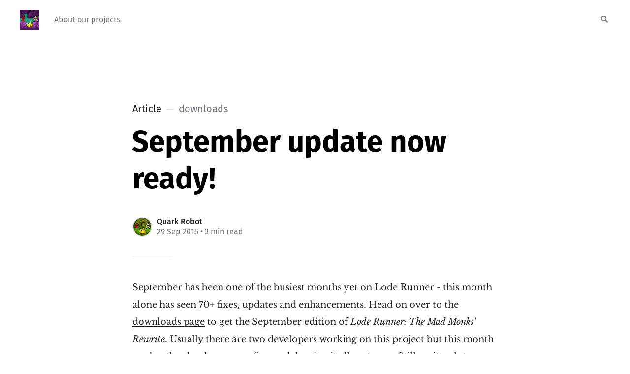

--- FILE ---
content_type: text/html; charset=utf-8
request_url: https://www.quarkrobot.com/september-update-now-ready/
body_size: 6879
content:
<!DOCTYPE html>
<html lang="en">
<head>

	<meta charset="utf-8" />
	<meta http-equiv="X-UA-Compatible" content="IE=edge,chrome=1" />

	<title>September 2015 update</title>
	<meta name="HandheldFriendly" content="True" />
	<meta name="viewport" content="width=device-width, initial-scale=1.0" />
	<meta name="msvalidate.01" content="038F8B7901B0DC6BE77605281837C07E" />
	
	<link rel="stylesheet" type="text/css" href="https://www.quarkrobot.com/assets/css/style.css?v=8f8b71c09d" />

	<script>
			var siteUrl = 'https://www.quarkrobot.com';
	</script>

	<script>
			var localTheme = localStorage.getItem('attila_theme');
			switch (localTheme) {
					case 'dark':
							document.documentElement.classList.add('theme-dark');
							break;
					case 'light':
							document.documentElement.classList.add('theme-light');
							break;
					default:
							break;
			}
	</script>



			<style>
				.theme-dark:root {
				  --ghost-accent-color: #ff6633;
				}
				@media (prefers-color-scheme: dark) {
				  html:not(.theme-light):root {
				    --ghost-accent-color: #ff6633;
				  }
				}
			</style>

	<meta name="description" content="Welcome to the September 2015 build! With this month&#x27;s build includes lodes of fixes, some new features, monk AI enhancements and save game support!">
    <link rel="canonical" href="https://www.quarkrobot.com/september-update-now-ready/">
    <meta name="referrer" content="no-referrer-when-downgrade">
    
    <meta property="og:site_name" content="Quark Robot dev blog">
    <meta property="og:type" content="article">
    <meta property="og:title" content="September 2015 update">
    <meta property="og:description" content="Welcome to the September 2015 build! With this month&#x27;s build includes lodes of fixes, some new features, monk AI enhancements and save game support!">
    <meta property="og:url" content="https://www.quarkrobot.com/september-update-now-ready/">
    <meta property="article:published_time" content="2015-09-28T23:19:27.000Z">
    <meta property="article:modified_time" content="2015-09-28T23:19:27.000Z">
    <meta property="article:tag" content="downloads">
    <meta property="article:tag" content="news">
    
    <meta name="twitter:card" content="summary">
    <meta name="twitter:title" content="September 2015 update">
    <meta name="twitter:description" content="Welcome to the September 2015 build! With this month&#x27;s build includes lodes of fixes, some new features, monk AI enhancements and save game support!">
    <meta name="twitter:url" content="https://www.quarkrobot.com/september-update-now-ready/">
    <meta name="twitter:label1" content="Written by">
    <meta name="twitter:data1" content="Quark Robot">
    <meta name="twitter:label2" content="Filed under">
    <meta name="twitter:data2" content="downloads, news">
    
    <script type="application/ld+json">
{
    "@context": "https://schema.org",
    "@type": "Article",
    "publisher": {
        "@type": "Organization",
        "name": "Quark Robot dev blog",
        "url": "https://www.quarkrobot.com/",
        "logo": {
            "@type": "ImageObject",
            "url": "https://www.quarkrobot.com/content/images/2017/03/logo-mmr-mar.png",
            "width": 60,
            "height": 60
        }
    },
    "author": {
        "@type": "Person",
        "name": "Quark Robot",
        "image": {
            "@type": "ImageObject",
            "url": "https://www.quarkrobot.com/content/images/2017/11/logo-mmr-feb-1.png",
            "width": 256,
            "height": 256
        },
        "url": "https://www.quarkrobot.com/author/quarkrobot/",
        "sameAs": []
    },
    "headline": "September 2015 update",
    "url": "https://www.quarkrobot.com/september-update-now-ready/",
    "datePublished": "2015-09-28T23:19:27.000Z",
    "dateModified": "2015-09-28T23:19:27.000Z",
    "keywords": "downloads, news",
    "description": "September has been one of the busiest months yet on Lode Runner - this month\nalone has seen 70+ fixes, updates and enhancements. Head on over to the \ndownloads page [https://www.quarkrobot.com/downloads/] to get the September edition of Lode\nRunner: The Mad Monks&#x27; Rewrite. Usually there are two developers working on this\nproject but this month my brother has been away for work leaving it all up to\nme. Still, quite a lot was done.\n\nIf you find anything at all that is wrong with the game so far or",
    "mainEntityOfPage": "https://www.quarkrobot.com/september-update-now-ready/"
}
    </script>

    <meta name="generator" content="Ghost 6.13">
    <link rel="alternate" type="application/rss+xml" title="Quark Robot dev blog" href="https://www.quarkrobot.com/rss/">
    <script defer src="https://cdn.jsdelivr.net/ghost/portal@~2.56/umd/portal.min.js" data-i18n="true" data-ghost="https://www.quarkrobot.com/" data-key="2cd36bdbd948fd9267a5dc4b5d" data-api="https://quarkrobot.ghost.io/ghost/api/content/" data-locale="en" crossorigin="anonymous"></script><style id="gh-members-styles">.gh-post-upgrade-cta-content,
.gh-post-upgrade-cta {
    display: flex;
    flex-direction: column;
    align-items: center;
    font-family: -apple-system, BlinkMacSystemFont, 'Segoe UI', Roboto, Oxygen, Ubuntu, Cantarell, 'Open Sans', 'Helvetica Neue', sans-serif;
    text-align: center;
    width: 100%;
    color: #ffffff;
    font-size: 16px;
}

.gh-post-upgrade-cta-content {
    border-radius: 8px;
    padding: 40px 4vw;
}

.gh-post-upgrade-cta h2 {
    color: #ffffff;
    font-size: 28px;
    letter-spacing: -0.2px;
    margin: 0;
    padding: 0;
}

.gh-post-upgrade-cta p {
    margin: 20px 0 0;
    padding: 0;
}

.gh-post-upgrade-cta small {
    font-size: 16px;
    letter-spacing: -0.2px;
}

.gh-post-upgrade-cta a {
    color: #ffffff;
    cursor: pointer;
    font-weight: 500;
    box-shadow: none;
    text-decoration: underline;
}

.gh-post-upgrade-cta a:hover {
    color: #ffffff;
    opacity: 0.8;
    box-shadow: none;
    text-decoration: underline;
}

.gh-post-upgrade-cta a.gh-btn {
    display: block;
    background: #ffffff;
    text-decoration: none;
    margin: 28px 0 0;
    padding: 8px 18px;
    border-radius: 4px;
    font-size: 16px;
    font-weight: 600;
}

.gh-post-upgrade-cta a.gh-btn:hover {
    opacity: 0.92;
}</style>
    <script defer src="https://cdn.jsdelivr.net/ghost/sodo-search@~1.8/umd/sodo-search.min.js" data-key="2cd36bdbd948fd9267a5dc4b5d" data-styles="https://cdn.jsdelivr.net/ghost/sodo-search@~1.8/umd/main.css" data-sodo-search="https://quarkrobot.ghost.io/" data-locale="en" crossorigin="anonymous"></script>
    
    <link href="https://www.quarkrobot.com/webmentions/receive/" rel="webmention">
    <script defer src="/public/cards.min.js?v=8f8b71c09d"></script>
    <link rel="stylesheet" type="text/css" href="/public/cards.min.css?v=8f8b71c09d">
    <script defer src="/public/member-attribution.min.js?v=8f8b71c09d"></script><style>:root {--ghost-accent-color: #15171A;}</style>
</head>

<body class="post-template tag-downloads tag-news">

	<div class="nav-header">
		<nav class="nav-wrapper" aria-label="Main">
				<span class="logo">
					<a href="https://www.quarkrobot.com" title="Home"><img src="https://www.quarkrobot.com/content/images/2017/03/logo-mmr-mar.png" alt="Logo" /></a>
				</span>
				<ul>
		<li class="nav-about-our-projects"><a href="https://www.quarkrobot.com/about/"><span>About our projects</span></a></li>
</ul>

				<ul class="nav-meta">
  <li class="nav-search">
    <a title="Search" data-ghost-search>
      <i class="icon icon-search" aria-hidden="true"></i>
      <span>Search</span>
    </a>
  </li>
</ul>
		</nav>

		<div class="nav-wrapper-control">
			<div class="inner">
				<a class="nav-menu" role="button"><i class="icon icon-menu" aria-hidden="true"></i>Menu</a>
				<a class="nav-search" title="Search" role="button" data-ghost-search><i class="icon icon-search" aria-hidden="true"></i></a>
			</div>
		</div>
	</div>
	<div class="nav-close" role="button" aria-label="Close"></div>

	<section class="page-wrapper">

		

<div class="progress-container">
	<span class="progress-bar"></span>
</div>

<header class="post-header ">
	<div class="inner">
		<span class="post-info">
			<span class="post-type">Article</span>
			<span class="post-count">downloads</span>
		</span>
		<h1 class="post-title">September update now ready!</h1>
		<div class="post-meta">
			<div class="post-meta-avatars">
					<figure class="post-meta-avatar avatar">
						<a href="/author/quarkrobot/" class="author-avatar">
								<img class="author-profile-image" src="/content/images/2017/11/logo-mmr-feb-1.png" alt="Quark Robot" />
						</a>
					</figure>
			</div>
			<h4 class="post-meta-author"><a href="/author/quarkrobot/">Quark Robot</a></h4>
			<time datetime="29-09-2015">29 Sep 2015</time> &bull; 3 min read
		</div>
	</div>
</header>

<main class="content" role="main">
	<article class="post tag-downloads tag-news no-image">
		<div class="inner">

			<section class="post-content">
				<!--kg-card-begin: markdown--><p>September has been one of the busiest months yet on Lode Runner - this month alone has seen 70+ fixes, updates and enhancements. Head on over to the <a href="https://www.quarkrobot.com/downloads/">downloads page</a> to get the September edition of <em>Lode Runner: The Mad Monks' Rewrite</em>. Usually there are two developers working on this project but this month my brother has been away for work leaving it all up to me. Still, quite a lot was done.</p>
<p>If you find anything at all that is wrong with the game so far or have any ideas or suggestions, please get in touch with me. Your feedback is very important to making this project as good as it can possibly be.</p>
<p>The next build will be at the end of October. Can't wait until then? Just <a href="https://www.quarkrobot.com/contact">shoot me an email</a> and I'll send you a patch to try out - just remember that patches may be a little unstable.</p>
<p>Special thanks this month to Kyson and Rick for play testing and finding bugs. Thanks, guys!</p>
<p>Continue reading for a summary of all the fixes, improvements and new features in the September update.</p>
<h2 id="editor"><strong>Editor</strong></h2>
<ul>
<li>the speed of adjusting settings (pliers tool) increased</li>
<li>code clean-up</li>
<li>YOG cheats (except puzzle skipping and turbo mode) now work again in the editor</li>
<li>full support for restarting puzzles added</li>
<li>cheats now longer work when trying a puzzle</li>
</ul>
<p><img src="https://www.quarkrobot.com/content/images/2015/09/paint-helpers.jpg" alt="Editor paint helpers" loading="lazy"><br>
<em>Increased alpha tint level on the paint helpers, making them less distracting</em></p>
<p><img src="https://www.quarkrobot.com/content/images/2015/09/paint2.png" alt="Settings with paint helper" loading="lazy"><br>
<em>Settings now draw over the top of the paint helper (pliers tool)</em></p>
<p>When creating puzzles with lots of teleports and/or receivers, it can get a little confusing. The editor now draws a link between the teleport and the receiver as you can see in the nice video below.</p>
<iframe width="640" height="480" src="https://www.youtube.com/embed/bTzzdRlVaxc" frameborder="0" allowfullscreen></iframe>
*Easy to visualize teleport links*
<h2 id="game"><strong>Game</strong></h2>
<ul>
<li>the game now launches in full-screen by default; remember, you can use <strong>ALT+ENTER</strong> to toggle between full-screen and windowed mode</li>
<li>games can now be saved and restored;</li>
<li>unlike the original, games can be restored from the single/two-player games via the main menu</li>
<li>snare/rope trap now behaves the same as the original game</li>
<li>fixed bug that stopped you from skipping to the last puzzle in the set</li>
<li>sound effects now resume after the game starts (after pausing when runners enter the puzzle standing)</li>
<li>players can no longer leap off a ladder and through the side of a fall-through block</li>
<li>game paused when over - matches original</li>
<li>enter sound no longer plays twice for two-player mode</li>
<li>puzzles no longer need to read from the disk after loading</li>
<li>YOG monk mode fixed</li>
<li>fixed bugs that crashed the game when playing secret puzzles</li>
<li>tweaked blasted block aborting when monks are too close</li>
</ul>
<iframe width="640" height="480" src="https://www.youtube.com/embed/AKKduk-pik0" frameborder="0" allowfullscreen></iframe>
*Puzzle complete sound effects in action*
<iframe width="640" height="480" src="https://www.youtube.com/embed/1xiLcUgFnW0" frameborder="0" allowfullscreen></iframe>
*Restore a saved game*
<h2 id="monks"><strong>Monks</strong></h2>
<ul>
<li>monks no longer stand still and prevent you from completing a puzzle when runners cannot be reached (in a hidey-hole for example)</li>
<li>fixed monks jamming/odd behaviour when entering a ladder from the top above another monk</li>
<li>fixed bug that prevented runners from safely walking across spawning monks</li>
<li>fixed bug that prevented monks from climbing out of a blasted hole if they were waiting on a blocking monk</li>
<li>monks now wait before drowning if they are above another monk - matches original</li>
<li>fixed bug that caused monks to move left/right when they should not have been doing so - this was introduced by tweaks to support LAN games</li>
<li>fixed bug with monks getting stuck when spawning into the puzzle on top of another monk</li>
<li>fixed bug that caused monks to drop gold into the same blasted block if there were falling</li>
<li>YOG cheat controlled monks cannot move before a runner - matches the original game</li>
</ul>
<iframe width="640" height="480" src="https://www.youtube.com/embed/HgXf6ULDx8I" frameborder="0" allowfullscreen></iframe>
*Monks stealing gold over and over*
<h2 id="lan"><strong>LAN</strong></h2>
<ul>
<li>improved lobby system behind-the-scenes (with only support for two players, it still looks like a message box for the time being)</li>
<li>improvements to the core networking, reducing bandwidth by about 70%</li>
<li>machines use player one (Jake Peril) input controls</li>
<li>games that are no longer available (host no longer hosting) will be removed from the list periodically</li>
<li>you can now double-click on a game to join</li>
<li>pausing support added</li>
<li>LAN gaming mostly in-line now with single/two player gaming</li>
<li>UI no longer paused when host is cheating or machines are quitting</li>
<li>you can no longer kill another player via shortcuts or the UI</li>
</ul>
<iframe width="640" height="480" src="https://www.youtube.com/embed/4XpBdrrIxBY" frameborder="0" allowfullscreen></iframe>
*LAN game in action!*
<h2 id="general"><strong>General</strong></h2>
<ul>
<li>slight performance increase and memory reduction</li>
<li>obsolete code pruned from the project</li>
<li>sound manager;</li>
<li>fixed bug that stopped some sounds from playing</li>
<li>removed some obsolete code</li>
<li>fixed bug that did not save whether or not you enabled/disabled sound effects</li>
<li>fixed bug that caused audio crackles in AVI cut-scenes (Astro/Aqua worlds + ending)</li>
<li>moved LAN prompt and puzzle error prompts to the language files</li>
<li>partial support added for older Gravis Gamepad Pro USB models</li>
</ul>
<iframe width="640" height="480" src="https://www.youtube.com/embed/HEcN-gueGl4" frameborder="0" allowfullscreen></iframe>
*Beware of murky water!*
<!--kg-card-end: markdown-->
			</section>

			<section class="post-footer">

				<div class="post-share">
					<span class="post-info-label">Share</span>
					<a title="Twitter" aria-label="Twitter" class="twitter" href="https://twitter.com/share?text=September update now ready!&url=https://www.quarkrobot.com/september-update-now-ready/" onclick="window.open(this.href, 'twitter-share', 'width=550,height=235');return false;">
						<i class="icon icon-twitter" aria-hidden="true"></i>
					</a>
					<a title="Facebook" aria-label="Facebook" class="facebook" href="https://www.facebook.com/sharer/sharer.php?u=https://www.quarkrobot.com/september-update-now-ready/" onclick="window.open(this.href, 'facebook-share','width=580,height=296');return false;">
						<i class="icon icon-facebook" aria-hidden="true"></i>
					</a>
					<a title="LinkedIn" aria-label="LinkedIn" class="linkedin" href="https://www.linkedin.com/shareArticle?mini=true&amp;url=https://www.quarkrobot.com/september-update-now-ready//&amp;title=September update now ready!" onclick="window.open(this.href, 'linkedin-share', 'width=930,height=720');return false;">
						<i class="icon icon-linkedin" aria-hidden="true"></i>
					</a>
					<a title="Email" aria-label="Email" class="email" href="mailto:?subject=September update now ready!&amp;body=https://www.quarkrobot.com/september-update-now-ready/">
						<i class="icon icon-mail" aria-hidden="true"></i>
					</a>
				</div>

				<aside class="post-tags">
					<span class="post-info-label">Topic</span>
					<a href="/tag/downloads/">downloads</a> <a href="/tag/news/">news</a>
				</aside>

			</section>

			<section class="post-comments">
			   <div id="disqus_thread"></div>
<script>
    var disqus_config = function () {
        this.page.url = "https://www.quarkrobot.com/september-update-now-ready/";
        this.page.identifier = "ghost-101"
    };
    (function() {
    var d = document, s = d.createElement('script');
    s.src = 'https://lrmmr.disqus.com/embed.js';
    s.setAttribute('data-timestamp', +new Date());
    (d.head || d.body).appendChild(s);
    })();
</script>
			</section>



			<aside class="post-nav">

					<a class="post-nav-next" href="/random-puzzle-generator/">
						<section class="post-nav-teaser">
							<i class="icon icon-arrow-left" aria-label="Next post"></i>
							<h2 class="post-nav-title">Random puzzle generator</h2>
							<p class="post-nav-excerpt">I like creating puzzles in Lode Runner Online: The Mad Monks&#39;&hellip;</p>
							<p class="post-nav-meta"><time datetime="01-10-2015">01 Oct 2015</time></p>
						</section>
					</a>

					<a class="post-nav-prev" href="/week-39-update/">
						<section class="post-nav-teaser">
							<i class="icon icon-arrow-right" aria-label="Previous post"></i>
							<h2 class="post-nav-title">Week #39 update</h2>
							<p class="post-nav-excerpt">This week was spent adding save game support and fixing some of&hellip;</p>
							<p class="post-nav-meta"><time datetime="27-09-2015">27 Sep 2015</time></p>
						</section>
					</a>
				<div class="clear"></div>
			</aside>

		</div>
	</article>
</main>




		<div class="nav-footer">
			<nav class="nav-wrapper" aria-label="Footer">
				<span class="nav-copy">Quark Robot dev blog &copy; 2026  <a class="nav-rss" title="RSS" href="https://www.quarkrobot.com/rss/" target="_blank"><i class="icon icon-rss" aria-hidden="true"></i></a></span>
				<span class="nav-credits">Published with <a href="https://ghost.org">Ghost</a> &bull; Theme <a href="https://github.com/zutrinken/attila">Attila</a> &bull; <a class="menu-item js-theme" href="#" data-system="System theme" data-dark="Dark theme" data-light="Light theme"><span class="theme-icon"></span><span class="theme-text">System theme</span> </a> </span>
			</nav>
		</div>

	</section>

	<script type="text/javascript" src="https://www.quarkrobot.com/assets/js/script.js?v=8f8b71c09d"></script>

	<script>
  $(document).ready(function () {
		var viewport = $(window);
		var post = $('.post-content');
		// Responsive videos with fitVids
    post.fitVids();
		// Format code blocks and add line numbers
		function codestyling() {
	    $('pre code').each(function(i, e) {
				// Code highlight
	      hljs.highlightElement(e);
	      // No lines for plain text blocks
	      if (!$(this).hasClass('language-text')) {
	        var code = $(this);
					// Calculate amount of lines
	        var lines = code.html().split(/\n(?!$)/g).length;
	        var numbers = [];
	        if (lines > 1) {
	          lines++;
	        }
	        for (i = 1; i < lines; i++) {
	          numbers += '<span class="line" aria-hidden="true">' + i + '</span>';
	        }
	        code.parent().append('<div class="lines">' + numbers + '</div>');
	      }
	    });
	  }
	  codestyling();
		// Reading progress bar on window top
	  function readingProgress() {
			var postBottom = post.offset().top + post.height();
			var viewportHeight = viewport.height();
      var progress = 100 - (((postBottom - (viewport.scrollTop() + viewportHeight) + viewportHeight / 3) / (postBottom - viewportHeight + viewportHeight / 3)) * 100);
      $('.progress-bar').css('width', progress + '%');
      (progress > 100) ? $('.progress-container').addClass('complete'): $('.progress-container').removeClass('complete');
	  }
	  readingProgress();
		// Trigger reading progress
	  viewport.on({
	    'scroll': function() {
	      readingProgress();
	    },
	    'resize': function() {
	      readingProgress();
	    },
	    'orientationchange': function() {
	      readingProgress();
	    }
	  });

			var disqus = 'QuarkRobot';
	    function launchDisqus() {
	      $.ajax({
	        type: "GET",
	        url: "//" + disqus + ".disqus.com/embed.js",
	        dataType: "script",
	        cache: true
	      });
	      $(this).parent().addClass('activated');
	    }
			launchDisqus();
  });
</script>


	<!-- You can safely delete this line if your theme does not require jQuery -->
<script type="text/javascript" src="https://code.jquery.com/jquery-1.11.3.min.js"></script>
<script type="text/javascript" src="https://code.jquery.com/ui/1.12.1/jquery-ui.min.js"></script>
<script src="https://apis.google.com/js/platform.js"></script>

</body>
</html>
